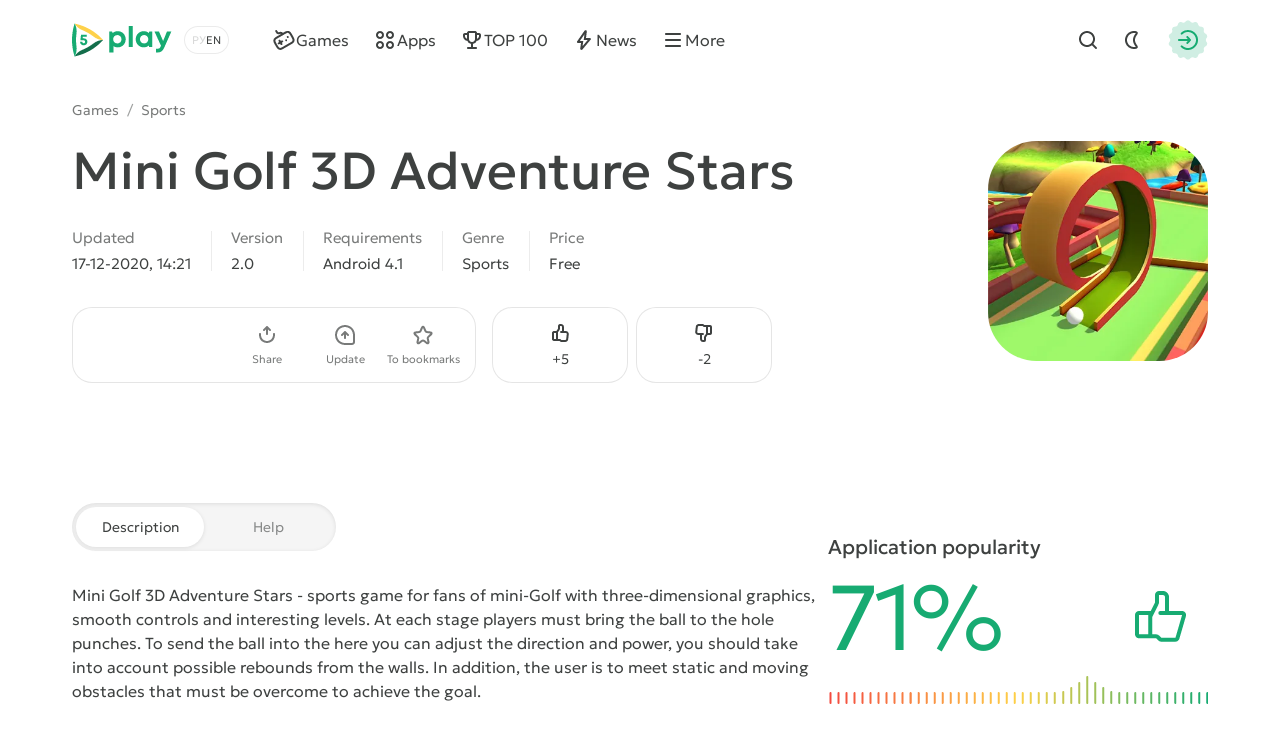

--- FILE ---
content_type: text/html; charset=utf-8
request_url: https://5play.org/en/13382-mini-golf-3d-adventure-stars.html
body_size: 12081
content:
<!DOCTYPE html>
<html prefix="og:http://ogp.me/ns#" lang="en" class="load">
<head>
	<title>Download Mini Golf 3D Adventure Stars 2.0 APK (MOD unlocked) for android</title>
<meta charset="utf-8">
<meta name="description" content="You can download the game Mini Golf 3D Adventure Stars for Android with mod. Hacked APK version on phone and tablet">
<meta name="keywords" content="Mini Golf 3D Adventure Stars, Mini Golf 3D Adventure Stars for android">
<meta name="generator" content="DataLife Engine (https://dle-news.ru)">
<link rel="canonical" href="https://5play.org/en/13382-mini-golf-3d-adventure-stars.html">
<link rel="alternate" type="application/rss+xml" title="Download best Android games free | Modded games for android RSS" href="https://5play.org/en/rss.xml">
<link rel="preconnect" href="https://5play.org/" fetchpriority="high">
<meta property="twitter:title" content="Download Mini Golf 3D Adventure Stars 2.0 APK (MOD unlocked) for android">
<meta property="twitter:url" content="https://5play.org/en/13382-mini-golf-3d-adventure-stars.html">
<meta property="twitter:card" content="summary_large_image">
<meta property="twitter:image" content="https://cdn.5play.org/posts/2020-12/1608203899_2.webp">
<meta property="twitter:description" content="Mini Golf 3D Adventure Stars - sports game for fans of mini-Golf with three-dimensional graphics, smooth controls and interesting levels. At each stage players must bring the ball to the hole punches. To send the ball into the here you can adjust the direction and power, you should take into">
<meta property="og:type" content="article">
<meta property="og:site_name" content="Download best Android games free | Modded games for android">
<meta property="og:title" content="Download Mini Golf 3D Adventure Stars 2.0 APK (MOD unlocked) for android">
<meta property="og:url" content="https://5play.org/en/13382-mini-golf-3d-adventure-stars.html">
<meta property="og:image" content="https://cdn.5play.org/posts/2020-12/1608203899_2.webp">
<meta property="og:description" content="Mini Golf 3D Adventure Stars - sports game for fans of mini-Golf with three-dimensional graphics, smooth controls and interesting levels. At each stage players must bring the ball to the hole punches. To send the ball into the here you can adjust the direction and power, you should take into">
<link rel="alternate" hreflang="x-default" href="https://5play.org/13382-3d-mini-golf-adventure.html">
<link rel="alternate" hreflang="ru" href="https://5play.org/13382-3d-mini-golf-adventure.html">
<link rel="alternate" hreflang="en" href="https://5play.org/en/13382-mini-golf-3d-adventure-stars.html">
<meta name="HandheldFriendly" content="true">
<meta name="format-detection" content="telephone=no">
<meta name="viewport" content="initial-scale=1.0, width=device-width">
<meta name="apple-mobile-web-app-capable" content="yes">
<meta name="apple-mobile-web-app-status-bar-style" content="default">
<meta name="mobile-web-app-capable" content="yes">
<meta name="google-site-verification" content="LGvz6uqmHQFqiPvBghNBOxuiTpRB_dIgePeiFliAqxg" />
<meta name="yandex-verification" content="5882ceeee565f7d0" />


<meta property="og:image" content="https://cdn.5play.org/posts/2020-12/1608203835_1.webp">
<link rel="apple-touch-icon" sizes="180x180" href="/templates/5ui/img/favicon/apple-touch-icon.png">
<link rel="shortcut icon" href="/templates/5ui/img/favicon/favicon.ico">
<link rel="icon" type="image/svg+xml" href="/templates/5ui/img/favicon/favicon.svg">
<link rel="icon" type="image/png" sizes="64x64" href="/templates/5ui/img/favicon/f64.png">
<link rel="icon" type="image/png" sizes="32x32" href="/templates/5ui/img/favicon/f32.png">
<link rel="icon" type="image/png" sizes="16x16" href="/templates/5ui/img/favicon/f16.png">

<link rel="prefetch" href="/templates/5ui/fonts/geologica-300.woff2" as="font" type="font/woff2" crossorigin>
<link rel="prefetch" href="/templates/5ui/fonts/geologica-500.woff2" as="font" type="font/woff2" crossorigin>
<link rel="preload" href="/templates/5ui/css/core.css?v3bf7g50" as="style">
<link rel="preload" href="/templates/5ui/css/header.css?v3bf7g46" as="style">


<link rel="prefetch" as="script" href="/templates/5ui/js/darkmod.js?v3bf7g">

<link rel="preload" href="/templates/5ui/css/fullstory.css?v3bf7g24" as="style">

<link href="/templates/5ui/css/core.css?v3bf7g50" type="text/css" rel="stylesheet">
<link href="/templates/5ui/css/header.css?v3bf7g46" type="text/css" rel="stylesheet">





<link href="/templates/5ui/css/pages.css?v3bf7g2" type="text/css" rel="stylesheet">
<link href="/templates/5ui/css/comments.css?v3bf7g20" type="text/css" rel="stylesheet">
<link href="/templates/5ui/css/fullstory.css?v3bf7g24" type="text/css" rel="stylesheet">
<link href="/templates/5ui/css/share.css?v3bf7g2" type="text/css" rel="stylesheet">
<link href="/templates/5ui/css/cards.css?v3bf7g14" type="text/css" rel="stylesheet">


<link href="/templates/5ui/css/footer.css?v3bf7g4" type="text/css" rel="stylesheet">
<link href="/templates/5ui/css/login.css?v3bf7g5" type="text/css" rel="stylesheet">



<link href="/templates/5ui/css/uidialog.css?v3bf7g12" type="text/css" rel="stylesheet">


<script src="/templates/5ui/js/darkmod.js?v3bf7g"></script>


<script data-cfasync="false" nonce="1d2e4349-993e-4063-8bb1-78ec04c95ce0">try{(function(w,d){!function(j,k,l,m){if(j.zaraz)console.error("zaraz is loaded twice");else{j[l]=j[l]||{};j[l].executed=[];j.zaraz={deferred:[],listeners:[]};j.zaraz._v="5874";j.zaraz._n="1d2e4349-993e-4063-8bb1-78ec04c95ce0";j.zaraz.q=[];j.zaraz._f=function(n){return async function(){var o=Array.prototype.slice.call(arguments);j.zaraz.q.push({m:n,a:o})}};for(const p of["track","set","debug"])j.zaraz[p]=j.zaraz._f(p);j.zaraz.init=()=>{var q=k.getElementsByTagName(m)[0],r=k.createElement(m),s=k.getElementsByTagName("title")[0];s&&(j[l].t=k.getElementsByTagName("title")[0].text);j[l].x=Math.random();j[l].w=j.screen.width;j[l].h=j.screen.height;j[l].j=j.innerHeight;j[l].e=j.innerWidth;j[l].l=j.location.href;j[l].r=k.referrer;j[l].k=j.screen.colorDepth;j[l].n=k.characterSet;j[l].o=(new Date).getTimezoneOffset();if(j.dataLayer)for(const t of Object.entries(Object.entries(dataLayer).reduce((u,v)=>({...u[1],...v[1]}),{})))zaraz.set(t[0],t[1],{scope:"page"});j[l].q=[];for(;j.zaraz.q.length;){const w=j.zaraz.q.shift();j[l].q.push(w)}r.defer=!0;for(const x of[localStorage,sessionStorage])Object.keys(x||{}).filter(z=>z.startsWith("_zaraz_")).forEach(y=>{try{j[l]["z_"+y.slice(7)]=JSON.parse(x.getItem(y))}catch{j[l]["z_"+y.slice(7)]=x.getItem(y)}});r.referrerPolicy="origin";r.src="/cdn-cgi/zaraz/s.js?z="+btoa(encodeURIComponent(JSON.stringify(j[l])));q.parentNode.insertBefore(r,q)};["complete","interactive"].includes(k.readyState)?zaraz.init():j.addEventListener("DOMContentLoaded",zaraz.init)}}(w,d,"zarazData","script");window.zaraz._p=async d$=>new Promise(ea=>{if(d$){d$.e&&d$.e.forEach(eb=>{try{const ec=d.querySelector("script[nonce]"),ed=ec?.nonce||ec?.getAttribute("nonce"),ee=d.createElement("script");ed&&(ee.nonce=ed);ee.innerHTML=eb;ee.onload=()=>{d.head.removeChild(ee)};d.head.appendChild(ee)}catch(ef){console.error(`Error executing script: ${eb}\n`,ef)}});Promise.allSettled((d$.f||[]).map(eg=>fetch(eg[0],eg[1])))}ea()});zaraz._p({"e":["(function(w,d){})(window,document)"]});})(window,document)}catch(e){throw fetch("/cdn-cgi/zaraz/t"),e;};</script></head>
<body>
	 <header id="header-5p" class="header-first">
	<div class="wrp fc">
		<div class="head-l fc">
			
			<a class="logotype" href="/en/" title="5play">
	<span class="sr-only">5play</span>
	<svg width="100" height="36" viewBox="0 0 100 36" xmlns="http://www.w3.org/2000/svg">
		<g class="logo-icon">
			<path fill="#136e4b" d="M31.17,18l-1.35,1.4c-6.89,7.17-15.68,12.23-25.33,14.6l-1.89.47.09-.16c1.7-2.93,4.36-5.13,7.5-6.4,4.13-1.67,8-3.91,11.52-6.64,2.67-2.07,5.91-3.27,9.29-3.27h.18Z"/>
			<path fill="#fed14a" d="M31.17,18h-.17c-3.38,0-6.63-1.2-9.3-3.28-3.52-2.74-7.41-4.99-11.55-6.67-3.12-1.27-5.77-3.46-7.46-6.37l-.1-.18,1.89.5c9.66,2.37,18.44,7.43,25.33,14.6l1.35,1.4Z"/>
			<path fill="#17aa71" d="M2.6,1.5l-.54,1.87C-.69,12.93-.69,23.07,2.06,32.63l.54,1.87c1.72-2.98,2.37-6.43,1.9-9.83-.61-4.43-.61-8.93,0-13.36.48-3.39-.18-6.85-1.9-9.82Z"/>
			<path fill="#17aa71" d="M11.67,16.34c2.19,0,3.73,1.45,3.73,3.44s-1.58,3.56-3.66,3.56-3.66-1.47-3.67-3.48h2.27c.01.8.59,1.38,1.4,1.38s1.4-.62,1.4-1.46c0-.89-.64-1.52-1.55-1.52h-2.94l-.21-.28.59-5.29h5.66v2.01h-3.88l-.19,1.65h1.06-.01Z"/>
		</g>
		<path class="logo-text" fill="#17aa71" d="M45.66,9.16c4.62,0,8.03,3.45,8.03,8.1,0,4.65-3.41,8.12-8.03,8.12-1.59,0-3.03-.47-4.22-1.29v6.36h-4.14V9.59h2.74l.71,1.39c1.3-1.15,3-1.83,4.91-1.83h0ZM91.11,19.01l3.82-9.43h4.4l-6.68,15.12c-1.84,4.15-3.45,5.73-6.89,5.73h-1.71v-3.73h1.43c2,0,2.52-.53,3.46-2.85l.06-.12-6.49-14.15h4.51l4.09,9.43ZM71.78,9.17c1.97,0,3.71.69,5.04,1.87l.44-1.46h3.1s0,15.32,0,15.32h-3.25l-.36-1.37c-1.32,1.15-3.03,1.83-4.97,1.83-4.61,0-8.04-3.48-8.04-8.12s3.43-8.07,8.04-8.07ZM60.78,24.91h-4.14V4.07h4.14v20.84ZM45.32,13.06c-2.4,0-4.18,1.8-4.18,4.2,0,2.4,1.77,4.2,4.18,4.2s4.17-1.79,4.17-4.2c0-2.41-1.77-4.2-4.17-4.2ZM72.13,13.03c-2.41,0-4.18,1.8-4.18,4.2,0,2.4,1.77,4.2,4.18,4.2,2.41,0,4.17-1.79,4.17-4.2s-1.76-4.2-4.17-4.2Z"/>
	</svg>
</a>
			
			<div class="lang-sel fc">
				<button type="button" class="sel-lang__en active" onclick="location.href='https://5play.org/en/13382-mini-golf-3d-adventure-stars.html'" title="Английский"><span class="sr-only">Английский</span></button>
<button type="button" class="sel-lang__ru" onclick="location.href='https://5play.org/13382-3d-mini-golf-adventure.html'" title="Русский"><span class="sr-only">Русский</span></button>
				<span class="sr-only">Choose a language</span>
				<span class="lang-sel-border fc">
					<i class="lang-sel-ru" title="Ру"></i><i class="lang-sel-en" title="En"></i>
				</span>
			</div>
		</div>
		<div class="head-r fc">
			<a href="/index.php?do=search&lang=en" class="hbtn hbt qs-toggle" style="display: none;">
				<i class="im im-search"></i>
				<i class="im im-close"></i>
				<span class="sr-only">Find</span>
			</a>
			<button type="button" class="hbtn hbt mod-btn" id="mod-toggle" aria-label="Dark Mod">
				<i class="im im-sun"></i>
				<i class="im im-moon"></i>
			</button>
			
			<button class="hbtn huser hlogin dialog-btn" type="button" title="Authorization">
				<span class="sr-only">Authorization</span>
				<span class="mask"><i class="im im-login"></i></span>
			</button>
		</div>
	</div>
</header>
<div class="header-second wrp" id="header-tools">
	<div class="header-tools">
		<div class="hmenu fc">
			<nav class="hmenu-list fc" itemscope itemtype="http://schema.org/SiteNavigationElement">
				<a class="m-item" href="/en/android/games/" itemprop="url"><i class="im im-gamepad"></i><span class="m-item-cont" itemprop="name">Games</span></a>
				<a class="m-item" href="/en/android/apps/" itemprop="url"><i class="im im-apps"></i><span class="m-item-cont" itemprop="name">Apps</span></a>
				<a class="m-item" href="/en/top-100-best-android-games-apk.html" itemprop="url"><i class="im im-cup"></i><span class="m-item-cont" itemprop="name">TOP 100</span></a>
				<a class="m-item" href="/en/news/" itemprop="url"><i class="im im-bolt"></i><span class="m-item-cont" itemprop="name">News</span></a>
				<a class="m-item" href="/?do=orders&lang=en" style="display:none;"><i class="im im-addtopic"></i><span class="m-item-cont">Order table</span></a>
				<button id="mmenu-btn" type="button" class="m-item"><i class="im im-burger"></i><span class="m-item-cont">More</span></button>
				<div class="dropdown" style="display:none;">
					<button type="button" class="m-item dropdown-btn"><i class="im im-burger"></i><span class="m-item-cont">More</span></button>
					<div class="dropdown-box" style="display: none;">
						<nav class="hmenu-sub-list">
							<a class="m-item" href="/?do=orders&lang=en"><i class="im im-addtopic"></i><span class="m-item-cont">Order table</span></a>
						</nav>
						
					</div>
				</div>
				<a href="/index.php?do=search&lang=en" class="m-item qs-toggle" style="display:none;">
					<i class="im im-search"></i>
					<span class="sr-only">Find</span>
				</a>
			</nav>
		</div>
		<form class="qs-form fc" id="qs-form" class="qs" method="get" action="/index.php?do=search&lang=en" style="display: none;">
			<div class="qs-control">
				<label class="qs-label sr-only" for="story">Find</label>
				<input class="qs-input" id="story" name="story" placeholder="Find a game or program" type="search">
				<button class="qs-btn" type="submit" title="Find" aria-label="Find">
					<i class="im im-search"></i>
				</button>
				<button type="button" class="qs-toggle" aria-label="Close Search">
					<i class="im im-close"></i>
				</button>
			</div>
			<input type="hidden" name="lang" value="en">
<input type="hidden" name="do" value="search">
			<input type="hidden" name="subaction" value="search">
			<input type="hidden" name="titleonly" id="titleonly" value="0">
		</form>
	</div>
</div>
	 
	
	 
	 
	 
	 
	 <main class="content-5p">
<div class="appview-breadcrumbs wrp speedbar fc">
<a href="/en/android/igry/">Games</a>

<span class="speedbar-sep">/</span> <a href="https://5play.org/en/android/games/sports/">Sports</a>
</div>
<article class="appview sect" itemscope itemtype="http://schema.org/MobileApplication">
	<div class="appview-hero">
		<div class="wrp appview-intro">
			<div class="appview-intro-cont">
				<h1 itemprop="name" class="title">Mini Golf 3D Adventure Stars</h1>
				<figure class="appicon">
					<img width="200" height="200" src="https://cdn.5play.org/posts/2020-12/1608203835_1.webp" alt="Mini Golf 3D Adventure Stars" loading="eager" fetchpriority="high" itemprop="image">
					
				</figure>
				<ul class="appview-spec">
					<li class="specs-item">
						<span class="spec-label">Updated</span>
						<time class="spec-cont" itemprop="datePublished" datetime="2020-12-17T14:21:09+03:00">17-12-2020, 14:21</time>
					</li>
					
					<li class="specs-item">
						<span class="spec-label">Version</span>
						<span class="spec-cont" itemprop="softwareVersion">2.0</span>
					</li>
					
					
					
					<li class="specs-item">
						<span class="spec-label">Requirements</span>
						<span class="spec-cont" itemprop="operatingSystem">Android 4.1</span>
					</li>
					<li class="specs-item">
						<span class="spec-label">Genre</span>
						<a href="https://5play.org/en/android/games/sports/" class="spec-cont">Sports</a>
      					<meta itemprop="applicationCategory" content="Sports">
					</li>
					<li class="specs-item">
						<span class="spec-label">Price</span>
						<span itemscope itemprop="offers" itemtype="http://schema.org/Offer">
						<meta itemprop="price" content="0">
						<meta itemprop="priceCurrency" content="USD" class="spec-cont">
						<meta itemprop="url" content="https://play.google.com/store/apps/details?id=com.MobileSportsTime.MiniGolfAdventure">
							
						Free
					</span>
					</li>
				</ul>
				<div class="appview-foot">
					<div class="appview-likes">
						
						<button class="dialog-btn" type="button"><i class="im im-thumbup"></i><span class="like-plus">+<span data-likes-id="13382">5</span></span><span class="sr-only">Like</span></button>
						<button class="dialog-btn" type="button"><i class="im im-thumbdown"></i><span class="like-minus">-<span data-dislikes-id="13382">2</span></span><span class="sr-only">Dislike</span></span></button>
					</div>
					<div class="appview-tools">
						<a class="btn btn-fill" href="#download-now"><span class="btn-cont">Download APK</span></a>
						<div class="av-tool-list">
							<div class="av-tool dropdown sharefunc">
								<button type="button" id="share-btn" class="dropdown-btn" data-share-title="Mini Golf 3D Adventure Stars" data-share-text="Look what I found!"><i class="im im-share"></i><span class="av-tool-cont">Share</span></button>
								<div class="dropdown-box" style="display: none;">
	<div class="share-list">
		<a class="share-btn share-tg" href="https://t.me/share/url?url=https://5play.org/13382-mini-golf-3d-adventure-stars.html&text=Mini Golf 3D Adventure Stars" target="_blank" rel="noopener nofollow" title="Share in Telegram"><i class="im im-share-tg"></i></a>
		<a class="share-btn share-wa" href="https://api.whatsapp.com/send?text=Mini Golf 3D Adventure Starshttps://5play.org/13382-mini-golf-3d-adventure-stars.html" target="_blank" rel="noopener nofollow" title="Share in WhatsApp"><i class="im im-share-wa"></i></a>
		<a class="share-btn share-vk" href="https://vk.com/share.php?url=https://5play.org/13382-mini-golf-3d-adventure-stars.html&title=Mini Golf 3D Adventure Stars" target="_blank" rel="noopener nofollow" title="Share in VK"><i class="im im-share-vk"></i></a>
		<a class="share-btn share-fb" href="https://www.facebook.com/sharer/sharer.php?u=https://5play.org/13382-mini-golf-3d-adventure-stars.html" target="_blank" rel="noopener nofollow" title="Share in Facebook"><i class="im im-share-fb"></i></a>
	</div>
</div>
							</div>
							<div class="av-tool">
							
							<button type="button" class="dialog-btn"><i class="im im-update"></i><span class="av-tool-cont">Update</span></button>
							</div>
							<div class="av-tool">
							
							<button type="button" class="dialog-btn"><i class="im im-staroutline"></i><span class="av-tool-cont">To bookmarks</span></button>
							</div>
							
						</div>
					</div>
				</div>
			</div>
		</div>
		
		<div class="wrp appview-screens">
			<div class="screenshots scroll-container" data-scroll data-id="scroll-screens">
				<div class="hcarousel glist">
					
					<!--MBegin:https://cdn.5play.org/posts/2020-12/1608203899_2.webp|--><a href="https://cdn.5play.org/posts/2020-12/1608203899_2.webp" class="highslide"><img src="https://cdn.5play.org/posts/2020-12/medium/1608203899_2.webp" style="max-width:100%;" alt=""></a><!--MEnd--><!--MBegin:https://cdn.5play.org/posts/2020-12/1608203840_3.webp|--><a href="https://cdn.5play.org/posts/2020-12/1608203840_3.webp" class="highslide"><img src="https://cdn.5play.org/posts/2020-12/medium/1608203840_3.webp" style="max-width:100%;" alt=""></a><!--MEnd--><!--MBegin:https://cdn.5play.org/posts/2020-12/1608203913_4.webp|--><a href="https://cdn.5play.org/posts/2020-12/1608203913_4.webp" class="highslide"><img src="https://cdn.5play.org/posts/2020-12/medium/1608203913_4.webp" style="max-width:100%;" alt=""></a><!--MEnd--><!--MBegin:https://cdn.5play.org/posts/2020-12/1608203824_5.webp|--><a href="https://cdn.5play.org/posts/2020-12/1608203824_5.webp" class="highslide"><img src="https://cdn.5play.org/posts/2020-12/medium/1608203824_5.webp" style="max-width:100%;" alt=""></a><!--MEnd-->
				</div>
				<div class="scroll-buttons" style="display:none;">
					<button class="scroll-button prev hidden" aria-label="Prev"><i class="im im-aleft"></i></button>
					<button class="scroll-button next" aria-label="Next"><i class="im im-aright"></i></button>
				</div>
			</div>
		</div>
		 
		<script>
			window.addEventListener('DOMContentLoaded', () => {
				document.querySelectorAll('.screenshots').forEach(block => {
				const imgs = block.querySelectorAll('img');
				let isPortrait = false;
				let allChecked = 0;
				imgs.forEach(img => {
					const checkOrientation = () => {
						if (img.naturalHeight > img.naturalWidth) {
							isPortrait = true;
						}
						allChecked++;
						if (allChecked === imgs.length) {
							block.classList.add(isPortrait ? 'portrait' : 'landscape');
						}
					};
					if (img.complete && img.naturalWidth) {
						checkOrientation();
						} else {
						img.addEventListener('load', checkOrientation);
						}
					});
				});
			});
		</script>
		
		<div class="appview-bg">
			<i class="cover"><img src="https://cdn.5play.org/posts/2020-12/1608203835_1.webp" alt="Mini Golf 3D Adventure Stars" width="360" height="360" loading="lazy"></i>
		</div>
		
	</div>
	
	<div class="appview-info wrp str">
		<div class="appview-info-cont tab-container str-main">
			<div class="tab-toggle-head">
				<button class="tab-toggle" type="button">
					<span>Description</span>
					<span>Help</span>
				</button>
			</div>
			<div class="appview-text expand tab-panel" data-tab="0">
				<div class="desc text expand-text">
					<b>Mini Golf 3D Adventure Stars</b> - sports game for fans of mini-Golf with three-dimensional graphics, smooth controls and interesting levels. At each stage players must bring the ball to the hole punches. To send the ball into the here you can adjust the direction and power, you should take into account possible rebounds from the walls. In addition, the user is to meet static and moving obstacles that must be overcome to achieve the goal.
				</div>
				<button type="button" class="expand-btn" data-less="Hide">
					<span>More view</span>
				</button>
			</div>
			<div class="appview-faq faq-list tab-panel" data-tab="1" style="display: none;">
				<a class="link-faq" href="/en/download-help.html"><span>Can't download?</span><i class="im im-kright"></i></a>
				<a class="link-faq" href="/en/ustanovka-igr-i-programm-na-android.html"><span>Installing games and programs</span><i class="im im-kright"></i></a>
				<a class="link-faq" href="/en/ustanovka-igr-s-keshem-na-android.html"><span>Installing games with a cache</span><i class="im im-kright"></i></a>
				<a class="link-faq" href="/en/kak-sdelat-skrinshot-na-android.html"><span>How to make a screenshot</span><i class="im im-kright"></i></a>
				<a class="link-faq" href="/en/how-to-install-apks.html"><span>How to install APKS</span><i class="im im-kright"></i></a>
			</div>
		</div>
		<div class="appview-info-rate str-add" itemprop="aggregateRating" itemscope itemtype="http://schema.org/AggregateRating">
			<div class="rating-status" style="--rating-value:71;"><div class="rstatus-head">
    <div class="title">Application popularity</div>
    <div class="rstatus-num">
        <span class="rstatus-value">71%</span>
        <span class="rstatus-icon">
            <svg width="32" height="32" viewBox="0 0 32 32" xmlns="http://www.w3.org/2000/svg">
                <path d="M16.5,2.5c1.66,0,3,1.34,3,3v7h6.55c1.33,0,2.29,1.28,1.92,2.56l-3.3,11.33c-.25.85-1.03,1.44-1.92,1.44h-7.17c-1.02.09-1.84-1.06-2.5-1.67-1.91.01-6.62,0-8.59,0-1.1,0-2-.9-2-2v-9.67c0-1.1.9-2,2-2h5.52c.12,0,.23.02.34.05l2.14-4.29v-3.76c0-1.1.9-2,2-2h2ZM14.5,8.26c.24.44-3.16,6.62-3.33,7.14v8.76c.95.05,2.63-.26,3.33.59,0,0,1.08,1.08,1.08,1.08h7.17l3.3-11.33h-10.88c-1.3.02-1.3-2.02,0-2,0,0,2.33,0,2.33,0v-7c0-1.44-2.13-.91-3-1v3.76ZM4.5,24.17h4.67v-9.67h-4.67v9.67Z"/>
            </svg>
            <i class="mask"></i>
        </span>
        <meta itemprop="ratingValue" content="71">
        <meta itemprop="bestRating" content="100">
    </div>
</div>
<div class="rstatus-line"></div>
</div>
			<meta itemprop="reviewCount" content="7">
			<ul class="rating-status-info muted">
				<li>Votes: <span data-vote-num-id="13382">7</span></li>
				<li>Comments: 0</li>
			</ul>
		</div>
	</div>
	
	<div class="appview-download wrp">
		<div id="download-now" class="download-box tab-container">
			<div class="tab-toggle-head">
				<button class="tab-toggle" type="button">
					<span>Files</span>
					<span>Information</span>
				</button>
			</div>
			<div class="download-box-files tab-panel" data-tab="0">
			
				<h2 class="title">Download Mini Golf 3D Adventure Stars for Android for free
				</h2>
				<div class="downline-line-list">Mod - unlocked<br>
<div class="download-line btn btn-fill">
	<div class="dropdown">
		<button type="button" class="dropdown-btn" aria-label="Информация о файле" style="display:none;"><i class="im im-info"></i></button>
		<div class="download-line-title dropdown-box" style="display:none;">mini-golf-3d-adventure-stars-2.0-mod-t-5play.ru.apk</div>
	</div>
	<a href="https://5play.org/index.php?do=cdn&id=104258&lang=en" class="download-line-link" target="_blank">Download <span class="uppercase">apk</span> (31.43 Mb)</a>
</div>

</div>
				<div class="download-box-foot">
					<div class="title">Fast download — virus-free!</div>
					<div class="desc">
					
					On our website, you can download the latest version of Mini Golf 3D Adventure Stars in APK format — fast and free! No sign-up or SMS required: direct link and verified files!
					</div>
					<div class="download-shield"><i class="mask"></i></div>
				</div>
			</div>
			<div class="download-box-info tab-panel" data-tab="1" style="display: none;">
				Mod info:<br>- unlock all levels
			</div>
		</div>
	</div>
	
</article>


<section class="wrp sect">
	<h2 class="sect-head title">Similar Games</h2>
	<div class="glist cards-v g8 hscroll">
		<div class="card appitem item">
    <div class="card-icon">
        
        <figure class="appicon">
            <img width="144" height="144" src="https://cdn.5play.org/posts/2021-04/1617793702_1.webp" alt="Gun Shooter：Free Fire" loading="lazy">
        </figure>
    </div>
    <a href="https://5play.org/en/14723-gun-shooterfree-fire.html" class="cont item-link">
        <span class="title">Gun Shooter：Free Fire</span>
        <span class="meta meta-os">
            
            <i class="meta-item">Android 4.4</i>
        </span>
        <span class="meta meta-vers">
            <i class="meta-item">v1.0.10</i>
            
            

        </span>
    </a>
    <i class="card-ratenum"></i>
</div>
<div class="card appitem item">
    <div class="card-icon">
        
        <figure class="appicon">
            <img width="144" height="144" src="https://cdn.5play.org/posts/2018-10/1540995229_1.png" alt="Blizzard Esports" loading="lazy">
        </figure>
    </div>
    <a href="https://5play.org/en/7056-blizzard-esports.html" class="cont item-link">
        <span class="title">Blizzard Esports</span>
        <span class="meta meta-os">
            
            <i class="meta-item">Android 5.0</i>
        </span>
        <span class="meta meta-vers">
            <i class="meta-item">v1.1.0</i>
            
            

        </span>
    </a>
    <i class="card-ratenum"></i>
</div>
<div class="card appitem item">
    <div class="card-icon">
        
        <figure class="appicon">
            <img width="144" height="144" src="https://cdn.5play.org/posts/2020-06/1592804472_1.webp" alt="Winner Soccer Evo Elite" loading="lazy">
        </figure>
    </div>
    <a href="https://5play.org/en/5047-winner-soccer-evo-elite.html" class="cont item-link">
        <span class="title">Winner Soccer Evo Elite</span>
        <span class="meta meta-os">
            
            <i class="meta-item">Android 4.0</i>
        </span>
        <span class="meta meta-vers">
            <i class="meta-item">v1.6.8</i>
            
            

        </span>
    </a>
    <i class="card-ratenum"></i>
</div>
<div class="card appitem item">
    <div class="card-icon">
        
        <figure class="appicon">
            <img width="144" height="144" src="https://cdn.5play.org/posts/2019-08/1566029952_1.webp" alt="Fishing Championship" loading="lazy">
        </figure>
    </div>
    <a href="https://5play.org/en/10147-fishing-championship.html" class="cont item-link">
        <span class="title">Fishing Championship</span>
        <span class="meta meta-os">
            
            <i class="meta-item">Android 4.1</i>
        </span>
        <span class="meta meta-vers">
            <i class="meta-item">v1.2.8</i>
            
            

        </span>
    </a>
    <i class="card-ratenum"></i>
</div>
<div class="card appitem item">
    <div class="card-icon">
        
        <figure class="appicon">
            <img width="144" height="144" src="https://cdn.5play.org/posts/2018-10/1538459562_1.png" alt="First Touch Soccer 2019" loading="lazy">
        </figure>
    </div>
    <a href="https://5play.org/en/6578-first-touch-soccer-2019.html" class="cont item-link">
        <span class="title">First Touch Soccer 2019</span>
        <span class="meta meta-os">
            
            <i class="meta-item">Android 4.1</i>
        </span>
        <span class="meta meta-vers">
            <i class="meta-item">v2.0</i>
            
            

        </span>
    </a>
    <i class="card-ratenum"></i>
</div>
<div class="card appitem item">
    <div class="card-icon">
        
        <figure class="appicon">
            <img width="144" height="144" src="https://cdn.5play.org/posts/2020-04/1586358091_1.webp" alt="Cubic Soccer 3D" loading="lazy">
        </figure>
    </div>
    <a href="https://5play.org/en/4332-cubic-soccer-3d.html" class="cont item-link">
        <span class="title">Cubic Soccer 3D</span>
        <span class="meta meta-os">
            
            <i class="meta-item">Android 4.1</i>
        </span>
        <span class="meta meta-vers">
            <i class="meta-item">v1.1.1</i>
            
            

        </span>
    </a>
    <i class="card-ratenum"></i>
</div>
<div class="card appitem item">
    <div class="card-icon">
        
        <figure class="appicon">
            <img width="144" height="144" src="https://cdn.5play.org/posts/2018-10/1538463220_1.png" alt="Fishing Strike" loading="lazy">
        </figure>
    </div>
    <a href="https://5play.org/en/6589-fishing-strike.html" class="cont item-link">
        <span class="title">Fishing Strike</span>
        <span class="meta meta-os">
            
            <i class="meta-item">Android 4.0.3</i>
        </span>
        <span class="meta meta-vers">
            <i class="meta-item">v1.22.2</i>
            
            

        </span>
    </a>
    <i class="card-ratenum"></i>
</div>
<div class="card appitem item">
    <div class="card-icon">
        
        <figure class="appicon">
            <img width="144" height="144" src="https://cdn.5play.org/posts/2020-06/1592804267_1.webp" alt="Winner Soccer Evolution" loading="lazy">
        </figure>
    </div>
    <a href="https://5play.org/en/5463-winner-soccer-evolution.html" class="cont item-link">
        <span class="title">Winner Soccer Evolution</span>
        <span class="meta meta-os">
            <i class="card-bubble">MOD</i>
            <i class="meta-item">Android 4.0</i>
        </span>
        <span class="meta meta-vers">
            <i class="meta-item">v1.9.1</i>
            
            

        </span>
    </a>
    <i class="card-ratenum"></i>
</div>

	</div>
</section>

<section class="wrp sect">
	<h2 class="sect-head title">Recommended Games</h2>
	<div class="glist cards-sw g4 hscroll">
		<div class="card apprecom item">
    
    <div class="card-wallpaper">
        <div class="cover">
            <img width="304" height="204"
                src="https://cdn.5play.org/assets/main/brawl-pic.webp"
                srcset="https://cdn.5play.org/assets/main/brawl-pic.webp, https://cdn.5play.org/assets/main/brawl-pic-2x.webp"
                
                
                
                alt="Brawl Stars">
        </div>
        <span class="appicon">
            <img width="80" height="80" src="https://cdn.5play.org/posts/2024-10/1728293614_1.webp" alt="Brawl Stars">
            <i class="mask star-mask"></i>
        </span>
    </div>
    <a href="https://5play.org/en/7353-brawl-stars.html" class="card-row-btn item-link">
        <span class="cont">
            <span class="title truncate">Brawl Stars</span>
            <span class="meta meta-os">
            <i class="card-bubble">MOD</i>
            <i class="meta-item">Android 5.0</i>
            </span>
        </span>
        <span class="btn btn-fill btn-sm"><i class="im im-download"></i><span class="btn-cont">Скачать</span></span>
    </a>
</div><div class="card apprecom item">
    
    <div class="card-wallpaper">
        <div class="cover">
            <img width="304" height="204"
                
                src="https://cdn.5play.org/assets/main/tocag-pic.webp"
                srcset="https://cdn.5play.org/assets/main/tocag-pic.webp, https://cdn.5play.org/assets/main/tocag-pic-2x.webp"
                
                
                alt="Toca Boca World" loading="lazy">
        </div>
        <span class="appicon">
            <img width="80" height="80" src="https://cdn.5play.org/posts/2025-12/1767003463_1.webp" alt="Toca Boca World" loading="lazy">
            <i class="mask star-mask"></i>
        </span>
    </div>
    <a href="https://5play.org/en/7591-toca-life-world.html" class="card-row-btn item-link">
        <span class="cont">
            <span class="title truncate">Toca Boca World</span>
            <span class="meta meta-os">
            <i class="card-bubble">MOD</i>
            <i class="meta-item">Android 7.0</i>
            </span>
        </span>
        <span class="btn btn-fill btn-sm"><i class="im im-download"></i><span class="btn-cont">Скачать</span></span>
    </a>
</div><div class="card apprecom item">
    
    <div class="card-wallpaper">
        <div class="cover">
            <img width="304" height="204"
                
                
                src="https://cdn.5play.org/assets/main/mine-pic.webp"
                srcset="https://cdn.5play.org/assets/main/mine-pic.webp, https://cdn.5play.org/assets/main/mine-pic-2x.webp"
                
                alt="Minecraft" loading="lazy">
        </div>
        <span class="appicon">
            <img width="80" height="80" src="https://cdn.5play.org/posts/2025-10/92a3b0f065_1.webp" alt="Minecraft" loading="lazy">
            <i class="mask star-mask"></i>
        </span>
    </div>
    <a href="https://5play.org/en/11448-minecraft-mod.html" class="card-row-btn item-link">
        <span class="cont">
            <span class="title truncate">Minecraft</span>
            <span class="meta meta-os">
            <i class="card-bubble">MOD</i>
            <i class="meta-item">Android 8.0</i>
            </span>
        </span>
        <span class="btn btn-fill btn-sm"><i class="im im-download"></i><span class="btn-cont">Скачать</span></span>
    </a>
</div><div class="card apprecom item">
    
    <div class="card-wallpaper">
        <div class="cover">
            <img width="304" height="204"
                
                
                
                src="https://cdn.5play.org/assets/main/dc-pic.webp"
                srcset="https://cdn.5play.org/assets/main/dc-pic.webp, https://cdn.5play.org/assets/main/dc-pic-2x.webp"
                alt="Dead Cells" loading="lazy">
        </div>
        <span class="appicon">
            <img width="80" height="80" src="https://cdn.5play.org/posts/2025-02/1739886514_1.webp" alt="Dead Cells" loading="lazy">
            <i class="mask star-mask"></i>
        </span>
    </div>
    <a href="https://5play.org/en/11708-dead-cells-mod.html" class="card-row-btn item-link">
        <span class="cont">
            <span class="title truncate">Dead Cells</span>
            <span class="meta meta-os">
            <i class="card-bubble">MOD</i>
            <i class="meta-item">Android 7.0</i>
            </span>
        </span>
        <span class="btn btn-fill btn-sm"><i class="im im-download"></i><span class="btn-cont">Скачать</span></span>
    </a>
</div>
	</div>
</section>


<div class="sect-sep"></div>
<section class="wrp sect sect-comments">
	
	<h2 class="sect-head title">There are no comments yet :(</h2>
	
	
	<div id="addcomment-tool" class="comments-add">
		<div id="addcomment" class="comments-add-block">
			
			<div class="wrp">
<div class="alert">
	<div class="title">
		Information
	</div>
	<div class="desc">
		Login or <a href=/index.php?do=register&lang=en target=/_blank/ rel=/nofollow/> register</a> to post comments
	</div>
</div>
</div>
		</div>
	</div>
	
</section>
</main>
	 
	 <footer id="footer-5p" class="footer-5p">
	<div class="wrp">
		
		
		<a class="f-telegram footblock" href="https://t.me/+NuCc8y6KVbAyYmFi" target="_blank" rel="nofollow noopener">
			<span class="title">Our Telegram</span>
			<span class="desc">Stay up to date with the latest updates</span>
			<i class="f-telegram-icon"><img width="324" height="307" src="https://cdn.5play.org/assets/pic/f-telegram-icon.webp" srcset="https://cdn.5play.org/assets/pic/f-telegram-icon.webp, https://cdn.5play.org/assets/pic/f-telegram-icon-2x.webp 2x" alt=""></i>
			<span class="btn btn-fill btn-blue btn-sm"><span class="btn-cont">Join Now</span></span>
		</a>
		<div class="fmenu">
			<nav class="fmenu-list">
				<a class="ms-item" href="/?do=feedback&lang=en">Feedback</a>
				<a class="ms-item" href="/en/copyright.html">Terms of use</a>
				<a class="ms-item" href="/en/disclaimer.html">DMCA</a>
				<a class="ms-item" href="/en/pravoobl.html">Copyright Holders</a>
				<a class="ms-item" href="/en/политика-конфиденциальности.html">Privacy Policy</a>
			</nav>
		</div>
		<div class="foot-info fc">
			<a href="/en/" class="foot-logo"><img width="32" height="32" src="/templates/5ui/img/icons/5play-color.svg" alt="5play.org" loading="lazy"></a>
			<div class="copyright"><span>2016-2026 © 5play.org</span> <span>Games and apps for android</span></div>
			<a id="scroll-up" class="scroll-up" href="#header-5p" role="button" title="Scroll up" aria-label="Scroll up">
				<span class="sr-only">Scroll up</span>
				<i class="im im-aup"></i>
			</a>
		</div>
	</div>
</footer>
	

<div class="modal-overlay" id="modalOverlay" style="display: none;" aria-hidden="true">
	<div class="modal-inner">
		<div class="modal modal-side" id="modal">
			<button class="close-btn" id="closeModal" aria-label="Close"><i class="im im-close"></i></button>
			<div class="modal-side-pic">
				<i class="modal-logo im im-5play"></i>
				<figure class="cover">
					<img width="320" height="516" src="https://cdn.5play.org/assets/pic/login-5play.webp" srcset="https://cdn.5play.org/assets/pic/login-5play.webp, https://cdn.5play.org/assets/pic/login-5play-2x.webp 2x" alt="5play">
				</figure>
			</div>
			<form class="modal-cont modal-cont-pad form-list" method="post">
				<h3 class="title">Login to 5play.org</h3>
				<div class="form-group">
					<div class="form-group-label"><label for="login_name">Login</label></div>
					<input class="form-control" type="text" id="login_name" name="login_name" required>
				</div>
				<div class="form-group">
					<div class="form-group-label">
						<label for="login_password">Password</label>
						<a class="right link" href="https://5play.org/index.php?do=lostpassword&lang=en">Forgot your password?</a>
					</div>
					<input class="form-control" type="password" id="login_password" name="login_password" required>
				</div>
				<div class="form-submit btn-group">
					<button class="btn btn-fill btn-block" onclick="submit();" type="submit"><span class="btn-cont">Login</span></button>
					<a href="https://5play.org/index.php?do=register&lang=en" class="btn btn-link btn-block"><span class="btn-cont">Registration</span></a>
				</div>
				<div class="sep-text"><span title="Or log in via"></span></div>
				<div class="social-links fc">
					<a class="soc-item" href="https://www.facebook.com/dialog/oauth?client_id=281507214574045&amp;redirect_uri=https%3A%2F%2F5play.org%2Findex.php%3Fdo%3Dauth-social%26provider%3Dfc&amp;scope=public_profile%2Cemail&amp;display=popup&amp;state=ba00e2ccf134a15e28026e93a4f3f066&amp;response_type=code" target="_blank" rel="nofollow noopener"><img width="32" height="32" src="/templates/5ui/img/social/facebook.svg" alt="Facebook" title="Facebook"></a>
					<a class="soc-item" href="https://accounts.google.com/o/oauth2/auth?client_id=609340283350-apppi0njujq31fe388ckhmtvsv9optgk.apps.googleusercontent.com&amp;redirect_uri=https%3A%2F%2F5play.org%2Findex.php%3Fdo%3Dauth-social%26provider%3Dgoogle&amp;scope=https%3A%2F%2Fwww.googleapis.com%2Fauth%2Fuserinfo.email+https%3A%2F%2Fwww.googleapis.com%2Fauth%2Fuserinfo.profile&amp;state=ba00e2ccf134a15e28026e93a4f3f066&amp;response_type=code" target="_blank" rel="nofollow noopener"><img width="32" height="32" src="/templates/5ui/img/social/google.svg" alt="Google" title="Google"></a>
				</div>
				<input name="login" type="hidden" id="login" value="submit">
			</form>
		</div>
	</div>
</div>

	
	 <div id="mobilemenu" class="mobilemenu" style="display:none;">
	<button class="close-btn" id="mmenu-close" aria-label="Close"><i class="im im-close"></i></button>
	<div class="mobilemenu-cont">
		<nav class="mmenu-list">
			<a class="m-item" href="/en/android/games/" itemprop="url"><i class="im im-gamepad"></i><span class="m-item-cont" itemprop="name">Games</span></a>
			<a class="m-item" href="/en/android/apps/" itemprop="url"><i class="im im-apps"></i><span class="m-item-cont" itemprop="name">Apps</span></a>
			<a class="m-item" href="/en/top-100-best-android-games-apk.html" itemprop="url"><i class="im im-cup"></i><span class="m-item-cont" itemprop="name">TOP 100</span></a>
			<a class="m-item" href="/en/news/" itemprop="url"><i class="im im-bolt"></i><span class="m-item-cont" itemprop="name">News</span></a>
			<a class="m-item" href="/?do=orders&lang=en"><i class="im im-addtopic"></i><span class="m-item-cont">Order table</span></a>
		</nav>
		<nav class="mmenu-sublist">
			<a class="ms-item" href="/?do=feedback&lang=en">Feedback</a>
			<a class="ms-item" href="/en/copyright.html">Terms of use</a>
			<a class="ms-item" href="/en/disclaimer.html">DMCA</a>
			<a class="ms-item" href="/en/pravoobl.html">Copyright Holders</a>
			<a class="ms-item" href="/en/политика-конфиденциальности.html">Privacy Policy</a>
		</nav>
	</div>
</div>
	 <script>
	window.addEventListener('load', function () { document.documentElement.classList.remove('load'); });
</script>


<script src="/engine/classes/js/jquery3.js?v=3bf7g"></script>
<script src="/engine/classes/js/jqueryui3.js?v=3bf7g" defer></script>
<script src="/engine/classes/js/dle_js.js?v=3bf7g" defer></script>
<script src="/engine/classes/fancybox/fancybox.js?v=3bf7g" defer></script>
<script type="application/ld+json">{"@context":"https://schema.org","@graph":[{"@type":"BreadcrumbList","@context":"https://schema.org/","itemListElement":[{"@type":"ListItem","position":1,"item":{"@id":"https://5play.org/en/","name":"5play.org"}},{"@type":"ListItem","position":2,"item":{"@id":"https://5play.org/en/android/","name":"Android"}},{"@type":"ListItem","position":3,"item":{"@id":"https://5play.org/en/android/games/","name":"Games"}},{"@type":"ListItem","position":4,"item":{"@id":"https://5play.org/en/android/games/sports/","name":"Sports"}},{"@type":"ListItem","position":5,"item":{"@id":"https://5play.org/en/13382-mini-golf-3d-adventure-stars.html","name":"Mini Golf 3D Adventure Stars"}}]}]}</script>
<script>
<!--
var dle_root       = '/';
var dle_admin      = '';
var dle_login_hash = 'd569c9398aac7f1dfb11966a7b34b7256240e9c6';
var dle_group      = 5;
var dle_link_type  = 1;
var dle_skin       = '5ui';
var dle_wysiwyg    = 0;
var dle_min_search = '3';
var dle_act_lang   = ["Yes", "Cancel", "Enter", "Cancel", "Save", "Delete", "Loading. Please, wait..."];
var menu_short     = 'Quick edit';
var menu_full      = 'Full edit';
var menu_profile   = 'View profile';
var menu_send      = 'Send message';
var menu_uedit     = 'Admin Center';
var dle_info       = 'Information';
var dle_confirm    = 'Confirm';
var dle_prompt     = 'Enter the information';
var dle_req_field  = ["Fill the name field", "Fill the message field", "Fill the field with the subject of the message"];
var dle_del_agree  = 'Are you sure you want to delete it? This action cannot be undone';
var dle_spam_agree = 'Are you sure you want to mark the user as a spammer? This will remove all his comments';
var dle_c_title    = 'Send a complaint';
var dle_complaint  = 'Enter the text of your complaint to the Administration:';
var dle_mail       = 'Your e-mail:';
var dle_big_text   = 'Highlighted section of text is too large.';
var dle_orfo_title = 'Enter a comment to the detected error on the page for Administration ';
var dle_p_send     = 'Send';
var dle_p_send_ok  = 'Notification has been sent successfully ';
var dle_save_ok    = 'Changes are saved successfully. Refresh the page?';
var dle_reply_title= 'Reply to the comment';
var dle_tree_comm  = '0';
var dle_del_news   = 'Delete article';
var dle_sub_agree  = 'Do you really want to subscribe to this article’s comments?';
var dle_unsub_agree  = 'Do you really want to unsubscribe from comments on this publication?';
var dle_captcha_type  = '4';
var dle_share_interesting  = ["Share a link to the selected text", "Twitter", "Facebook", "Вконтакте", "Direct Link:", "Right-click and select «Copy Link»"];
var DLEPlayerLang     = {prev: 'Previous',next: 'Next',play: 'Play',pause: 'Pause',mute: 'Mute', unmute: 'Unmute', settings: 'Settings', enterFullscreen: 'Enable full screen mode', exitFullscreen: 'Disable full screen mode', speed: 'Speed', normal: 'Normal', quality: 'Quality', pip: 'PiP mode'};
var DLEGalleryLang    = {CLOSE: 'Close (Esc)', NEXT: 'Next Image', PREV: 'Previous image', ERROR: 'Warning! An error was detected', IMAGE_ERROR: 'Failed to load image', TOGGLE_SLIDESHOW: 'Watch slideshow (space) ',TOGGLE_FULLSCREEN: 'Full-screen mode', TOGGLE_THUMBS: 'Turn on / Turn off thumbnails', ITERATEZOOM: 'Increase / Reduce', DOWNLOAD: 'Download image' };
var DLEGalleryMode    = 1;
var DLELazyMode       = 2;
var allow_dle_delete_news   = false;
var dle_search_delay   = false;
var dle_search_value   = '';
jQuery(function($){
					setTimeout(function() {
						$.get(dle_root + "engine/ajax/controller.php?mod=adminfunction", { 'id': '13382', action: 'newsread', user_hash: dle_login_hash });
					}, 5000);
FastSearch();
});
//-->
</script>

<script src="/templates/5ui/js/lib.js?v3bf7g8"></script>
<script src="/templates/5ui/js/modal.js?v3bf7g"></script>
<script src="/templates/5ui/js/scrollcarousel.js?v3bf7g4"></script>
<script src="/templates/5ui/js/fullstory.js?v3bf7g"></script>
<script src="/templates/5ui/js/expand.js?v3bf7g"></script>
<script src="/templates/5ui/js/share.js?v3bf7g2"></script>



<script>
	function appRequestUpdate(news_id) {
		ShowLoading('');
		var lang ='';
		if( window.location.href.match(/\/en\//) ) {
			lang = 'en';
		}
		$.get('/engine/ajax/controller.php?mod=app_update&news_id='+news_id+'&lang='+lang, function(data) {
			HideLoading('');
			data = JSON.parse(data);
			if( $('#appUpdate').length ) {
				var $html = $('#appUpdate');
			} else {
				var $html = $('<div id="appUpdate" class="appUpdate" title="'+data.title+'"></div>');
			}
			if( data.error ) {
				$html.html(data.errorinfo);
			} else {
				$html.html(data.info);
			}
			$html.dialog({
				autoOpen: true,
				width: 500,
				height: 230,
				buttons: {
					Ok: function() {
						$(this).dialog('destroy');
					}
				}
			});
		});
	}
</script>

	
	
<script defer src="https://static.cloudflareinsights.com/beacon.min.js/vcd15cbe7772f49c399c6a5babf22c1241717689176015" integrity="sha512-ZpsOmlRQV6y907TI0dKBHq9Md29nnaEIPlkf84rnaERnq6zvWvPUqr2ft8M1aS28oN72PdrCzSjY4U6VaAw1EQ==" data-cf-beacon='{"version":"2024.11.0","token":"43eb5f37b9ad45798e85a54fe2abde82","server_timing":{"name":{"cfCacheStatus":true,"cfEdge":true,"cfExtPri":true,"cfL4":true,"cfOrigin":true,"cfSpeedBrain":true},"location_startswith":null}}' crossorigin="anonymous"></script>
</body>
</html>
<!-- DataLife Engine Copyright SoftNews Media Group (https://dle-news.ru) -->


--- FILE ---
content_type: text/css
request_url: https://5play.org/templates/5ui/css/login.css?v3bf7g5
body_size: 1081
content:
/* =========== © 2025 Centroarts.com - https://5play.org =========== */

/* --- Modal --- */
.modal-overlay {
  position: fixed; z-index: 200; inset: 0; display: none; opacity: 0; background-color: var(--modal-overlay);
  visibility: hidden; transition: opacity 0.3s ease, visibility 0.3s ease;
  overflow: hidden; overflow-y: auto; -webkit-overflow-scrolling: touch;
}
.modal {
  --modal-pad: 40px;
  
  position: relative; pointer-events: all;
  width: 100%; max-width: var(--modal-w);
  border-radius: var(--modal-rd); background-color: hsl(var(--modal-bg));
  transform: scale(.98); transition: transform .3s ease;
}
.modal-inner {
  display: flex; justify-content: center; align-items: center;
  width: 100%; min-height: 100%; pointer-events: none;
  padding: 8px;
}
.modal::after {
  pointer-events: none; content: ""; position: absolute; z-index: 1;
  inset: 0; border-radius: inherit; border: 1px solid; opacity: 0.07;
}
.modal-cont-pad {
  padding: var(--modal-pad, 40px);
}

@media (max-width: 767px) {
  .modal-side-pic { display: none !important; }
}

@media (min-width: 768px) {
  .modal-side { display: flex; max-width: var(--modal-pc-w); }
  .modal-side-pic {
    position: relative; z-index: 1; color: hsl(var(--c-text-white));
    flex: 0 0 48%; max-width: 320px;
    overflow: hidden; background-color: hsl(var(--c-yellow));
    border-top-left-radius: inherit; border-bottom-left-radius: inherit;
  }
  .modal-side-pic .cover {
    position: absolute; inset: 0; z-index: -1; margin: 0;
    pointer-events: none; user-select: none;
  }
  .modal-logo { display: block; padding: 32px; }
  .modal-logo.im {
    --im-size: 32px;
    --im-color: hsl(var(--c-text-white));
  }
  .modal-cont { flex: 1 1 auto; }
}

.modal-open .modal-overlay { display: block; opacity: 1; visibility: visible; }
.modal-open .modal { transform: scale(1); }
.modal-open body { overflow: hidden; }

/* Form Login */
.sep-text {
  display: flex; justify-content: center; align-items: center;
  font-size: var(--fs-3); line-height: 20px; height: 1px;
  margin-top: var(--modal-pad);
}
.sep-text > span { margin: 0 8px; }
.sep-text > span::after { content: attr(title); opacity: .5; }
.sep-text::after, .sep-text::before { content: ""; height: 1px; flex: 1 1 auto; background-color: var(--c-border); }

.social-links { margin: calc(var(--modal-pad)/-1); margin-top: 0; }
.social-links .soc-item:first-child { order: -1; }
.social-links::before { content: ""; height: 24px; width: 1px; background-color: var(--c-border); }
.soc-item { flex: 1; padding: 32px; text-align: center; }
.soc-item img { transition: transform .2s ease; }
.soc-item:hover img { transform: scale(1.02); }

/* --- USERPANEL --- */
.upanel-profile { --title-mb: 4px; padding: 32px; padding-bottom: 24px; text-align: center; }
.upanel-admin { padding: 0 32px; }
.upanel-menu { padding: 20px; }
.upanel-profile + .upanel-menu { border-top: 1px solid hsla(var(--c-text),0.1); }
.upanel-status *, .upanel-status { color: inherit !important; opacity: .7; font-size: var(--fs-2); }

.upanel-profile .title { font-size: var(--fs-title-sect); display: block; }
.upanel-profile .item-link:not(.title) { font-size: var(--fs-2); opacity: .7; transition: opacity .2s ease; }
.upanel-profile .item-link:not(.title):hover { opacity: 1; }
.upanel-profile .cover { max-width: 100px; width: 100px; height: 100px; margin: 0 auto; margin-bottom: 8px; }
.upanel-profile .mask {
	--mask-img: url(../img/icons/user-mask.svg);
	--mask-w: 100%; --mask-h: 100%;
	--mask-size: auto 100%;
}
.upanel-profile .mask:not(.cover) {
	display: flex; align-items: center; justify-content: center;
	width: inherit; height: inherit;
}
.upanel-profile .mask { --mask-bg: hsla(var(--c-second),0.2); }
html.darkmod .upanel-profile .mask { --mask-bg: hsla(var(--c-text),0.2); }

/* --- Profile Card --- */
.dle-popup-userprofile .upanel-profile {
  display: flex; align-items: center; text-align: left; padding: 16px;
  background-color: hsla(var(--c-second),0.05); border-radius: 12px;
  margin-bottom: var(--uidialog-gap);
}
.dle-popup-userprofile .upanel-profile:hover { background-color: hsla(var(--c-second),0.07); }

html.darkmod .dle-popup-userprofile .upanel-profile { background-color: hsla(var(--c-text),0.05); }
html.darkmod .dle-popup-userprofile .upanel-profile:hover { background-color: hsla(var(--c-text),0.07); }

.dle-popup-userprofile .upanel-profile .cover { margin: 0; max-width: 64px; width: 64px; height: 64px; }
.dle-popup-userprofile .upanel-profile .cont { padding: 0 12px; flex: 1 1 auto; min-width: 0; }
.usinf > li { padding: 12px 0; }
.usinf > li:not(:first-child) { border-top: 1px solid var(--c-border); }
.usinf > li:first-child { padding-top: 0; }
.usinf > li:last-child { padding-bottom: 0; }

.ui-c1, .ui-c2 { display: block; }
.ui-c1 { opacity: .7; font-size: var(--fs-2); }

--- FILE ---
content_type: image/svg+xml
request_url: https://5play.org/templates/5ui/img/social/facebook.svg
body_size: -204
content:
<svg viewBox="0 0 32 32" xmlns="http://www.w3.org/2000/svg"><path fill="#0866ff" d="M32,16C32,7.16,24.84,0,16,0S0,7.16,0,16c0,7.5,5.17,13.8,12.14,15.53v-10.64h-3.3v-4.89h3.3v-2.11c0-5.45,2.46-7.97,7.81-7.97,1.01,0,2.76.2,3.48.4v4.43c-.38-.04-1.03-.06-1.85-.06-2.62,0-3.64.99-3.64,3.58v1.73h5.23l-.9,4.89h-4.33v10.99c7.92-.96,14.06-7.7,14.06-15.88h0Z"/></svg>